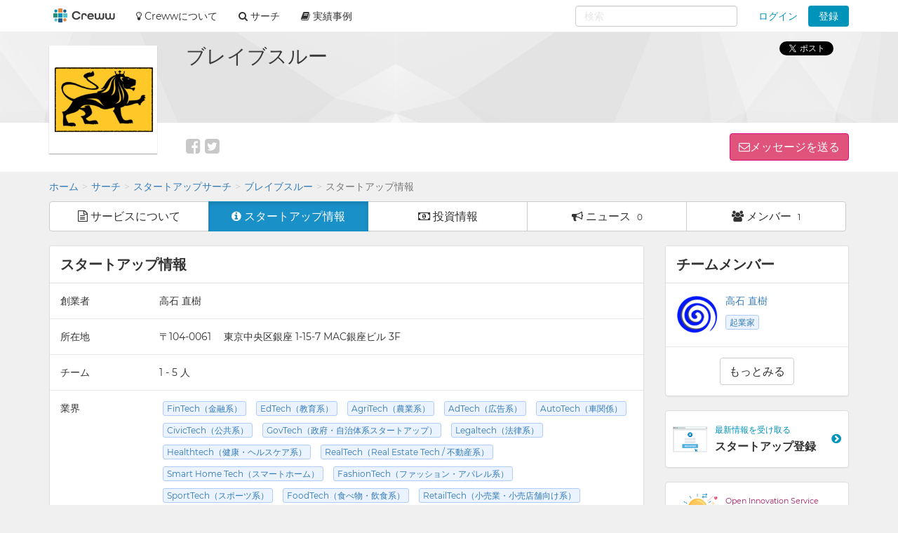

--- FILE ---
content_type: text/html; charset=utf-8
request_url: https://creww.me/ja/startup/bravethrough/info
body_size: 46051
content:
<!DOCTYPE html>
<html lang='ja'>
<head>
<meta charset='utf-8'>
<meta content='IE=edge' http-equiv='X-UA-Compatible'>
<meta content='width=device-width, initial-scale=1, maximum-scale=1' name='viewport'>
<meta content='creww.me' name='application-name'>
<meta content='985daf3e8946a19f-15f9b55eb65b8855-ga553c119ca8fef50-8' name='google-translate-customization'>
<meta content='xtv26eflg5agrrmfry0igo19t6pxg70-yodedd17cdnf1qs96juon9orylhpo2g0j-9w8fqr-p2x323u3iuf0jcwm6deiiq4s8v44mjqe76pd6wqak92ov15qjsskb28' name='norton-safeweb-site-verification'>
<title>スタートアップ情報 | ブレイブスルー | オープンイノベーション creww（クルー）</title>
<meta name="description" content="creww(クルー)はスタートアップと大手企業の為のオープンイノベーションのプラットフォームです。人との出会いの場、役立つツール、成長のチャンスを提供しています。挑戦する人、応援する人、誰でもイノベーションに参加出来ます。">
<meta name="keywords" content="creww,クルー,スタートアップ,クリュー,ベンチャー,スタートアップ支援,ベンチャー支援">
<link rel="canonical" href="https://creww.me/ja/startup/bravethrough/info">
<link rel="alternate" href="https://creww.me/ja/startup/bravethrough/info" hreflang="ja">
<link rel="alternate" href="https://creww.me/en/startup/bravethrough/info" hreflang="en">
<meta property="fb:app_id" content="215400945220024">
<meta property="og:image" content="https://da7udebijaype.cloudfront.net/uploads/top_page_image/og_image/1/og_image-00bfe5d6-7e1c-4896-8df3-95ccffeeafdb.jpg?=1592553191">
<meta property="og:title" content="スタートアップ情報 | ブレイブスルー">
<meta property="og:description" content="creww(クルー)はスタートアップと大手企業の為のオープンイノベーションのプラットフォームです。人との出会いの場、役立つツール、成長のチャンスを提供しています。挑戦する人、応援する人、誰でもイノベーションに参加出来ます。">
<meta property="og:type" content="article">
<meta property="og:site_name" content="オープンイノベーション creww（クルー）">
<meta property="og:url" content="https://creww.me/ja/startup/bravethrough/info">
<link href='/assets/favicon/favicon-fa73fe1f391f4d59fffef5c4bfb862c91f2c777558c23740095655706bbfccee.ico' rel='shortcut icon'>
<link href='/assets/favicon/favicon-fa73fe1f391f4d59fffef5c4bfb862c91f2c777558c23740095655706bbfccee.ico' rel='icon' type='image/x-icon'>
<link href='/assets/favicon/apple-touch-icon-6fe6f40610fed3117a112c0be1156255f3c8c434d0fe094ca9f0f0406f930e4e.png' rel='apple-touch-icon-precomposed'>
<link href='/assets/favicon/android-chrome-256x256-1f63743cd82f5212491568f9f062c68e830f6a39faef3a1d381527a333cdf3cd.png' rel='icon' type='image/png'>
<meta name='msapplication-TileColor'>
<meta name='theme-color'>
<link rel="stylesheet" media="screen" href="https://stackpath.bootstrapcdn.com/font-awesome/4.7.0/css/font-awesome.min.css" />
<link rel="stylesheet" media="screen" href="/assets/application-8b8ff5595d467e793702bb4a3b62c2a54a138c98f1bae06cb8e5866456b68a22.css" />
<script>
//<![CDATA[
window.gon={};
//]]>
</script>
<script>
//<![CDATA[
window.ga = window.ga||function(){(ga.q=ga.q||[]).push(arguments)};ga.l=+new Date;
window.global = {};
window.global.exclude = false;
window.global.account_default_logo_image = "https://creww.me/assets/placeholders/account-17b619ebe9d134122cd13d5a6b86763ad4fd954ecff09583cfe28e45f82ddc1c.png";
window.global.startup_default_logo_image = "https://creww.me/assets/placeholders/startup-396cc98459be24d2da8388dda6f318e6fa6f7fdf9eebc7bc8ee1404d5bc98219.png";
window.global.company_default_logo_image = "https://creww.me/assets/placeholders/company-81fdf4d8ae31bfcdddee839f036e260143557922b43591218e98f5087739c4d6.png";
window.global.message_read_api = "/ja/messages/:slug/read";
window.global.message_notification_api = "/ja/notification/unread_messages";
window.global.ga_property = "UA-34242487-1";
window.global.is_original_organizer = "true";
window.global.is_production = true;
window.global.is_account_signed_in = false;
window.global.facebook_app_id = "";

//]]>
</script><script>
//<![CDATA[
window.global.facebook_id = "1131416230205845";

//]]>
</script><link rel="stylesheet" media="screen" href="/packs/front-38a08c8ab08bf834529a5850a92be7ba.css" />
<script src="/packs/front-a2c445ddebb08beedd95.js"></script>
<script src="/assets/application-5fe8a39d57b99adad57cdbcf25e493d7f1c62e491a783f20a87f9974e037b910.js"></script>
<noscript>
<img height='1' src='https://www.facebook.com/tr?id=1131416230205845&amp;ev=PageView&amp;noscript=1' style='display:none' width='1'>
</noscript>
<script>
  <!-- Google Tag Manager -->
  (function(w,d,s,l,i){w[l]=w[l]||[];w[l].push({'gtm.start':
  new Date().getTime(),event:'gtm.js'});var f=d.getElementsByTagName(s)[0],
  j=d.createElement(s),dl=l!='dataLayer'?'&l='+l:'';j.async=true;j.src=
  'https://www.googletagmanager.com/gtm.js?id='+i+dl;f.parentNode.insertBefore(j,f);
  })(window,document,'script','dataLayer','GTM-56HMCZ');
  <!-- End Google Tag Manager -->
</script>
<meta name="csrf-param" content="authenticity_token" />
<meta name="csrf-token" content="lyBVJIMUHsJ9C8mIbEIZzVGkU_T9QQlMLs7IlSlDGg6Mp_706kVIdeuV8BMIDHjvnDt26jPGWtHKC3AU6GzBBQ" />


</head>

<body class='landing profile_page creww_me theme-color-lightblue startups startups-info '>


<div class='___login-require-cdpxxx modal fade' id='login-require'>
<div class='modal-dialog'>
<div class='modal-content'>
<div class='modal-body'>
<h4 class='text-center'>ログイン</h4>
<div class='text-center mt10'>
<div class='form-group'>
<a class="btn btn-fb btn-lg btn-block" href="/join/auth/facebook?locale=ja&amp;origin=%2Fja%2Fstartup%2Fbravethrough"><i class='fa fa-facebook'></i>
Facebookでログイン
</a></div>
<div class='form-group'>
<a class="btn btn-tw btn-lg btn-block" href="/join/auth/twitter?locale=ja&amp;origin=%2Fja%2Fstartup%2Fbravethrough"><i class='fa fa-twitter'></i>
twitterでログイン
</a></div>
<div class='labeled-divider'>
またはメールアドレスでログイン
</div>
<form class="new_account" id="new_account" role="form" action="/ja/login" accept-charset="UTF-8" method="post"><input name="utf8" type="hidden" value="&#x2713;" /><input type="hidden" name="authenticity_token" value="bzcEW0SWmh6bmdMrePt7flVC18fZ9-cAzHSPO-PYvc2Ue9h_TNbSXBbCxfFOH6BjQNSFbTxkonXdIxwfuR8oJg" /><input type="hidden" name="redir" id="redir" value="/ja/startup/bravethrough" />
<div class='form-group'>
<input autofocus="autofocus" class="form-control input-lg" placeholder="メールアドレス" type="email" value="" name="account[email]" id="account_email" />
</div>
<div class='form-group'>
<input autocomplete="off" class="form-control input-lg" placeholder="パスワード" type="password" name="account[password]" id="account_password" />
<input value="1" type="hidden" name="account[remember_me]" id="account_remember_me" />
</div>
<div class='form-group text-left'>
<button name="button" type="submit" class="btn btn-primary btn-block btn-lg">ログイン
</button></div>
</form><div class='text-center'>
<ul class='list-unstyled'>
<li>
<a href="/ja/join/password/new"><i class='fa fa-chevron-circle-right'></i>
パスワードを忘れた方はこちら
</a></li>
<li>
<a href="/ja/join/sign_up?redir=%2Fja%2Fstartup%2Fbravethrough"><i class='fa fa-chevron-circle-right'></i>
crewwアカウント登録はこちら
</a></li>
</ul>
</div>
</div>
</div>
</div>
</div>
</div>


<nav class='navbar navbar-default navbar-fixed-top ___navbar-cdpxxx' role='navigation'>
<div class='container'>
<div class='navbar-header'>
<a class="navbar-brand" href="https://creww.me/ja"><img alt="オープンイノベーション creww" class="logo" src="/assets/placeholders/creww_logo-834e526ea8457302a1c2d8a04e515e3946ed05bfa3c7e6604444ef4d298ff8c3.png" /></a>
<button aria-controls='navbar-mobile' aria-expanded='false' class='navbar-toggle collapsed' data-canvas='body' data-target='#navbar-mobile' data-toggle='offcanvas' type='button'>
<span class='sr-only'>Toggle navigation</span>
<span class='icon-bar'></span>
<span class='icon-bar'></span>
<span class='icon-bar'></span>
</button>
<div class='visible-xs-block visible-sm-block'>
<ul class='nav navbar-nav navbar-right' id='notify-bar-mobile'>
<li><a class="btn-login js-ga" data-ga-label="notify-bar-login2" href="https://creww.me/ja/login">ログイン</a></li>
<li><a class="btn btn-default btn-creww js-ga" data-ga-label="notify-bar-register2" href="/ja/join/sign_up?redir=https%3A%2F%2Fcreww.me%2Fja%2Fstartup%2Fbravethrough%2Finfo">登録</a></li>
</ul>

</div>
</div>
<div class='navmenu navmenu-default navmenu-fixed-right offcanvas canvas-slid' id='navbar-mobile'>
<div class='visible-xs-block visible-sm-block'>
<h5>メニュー</h5>
<ul class='nav navbar-nav'>
<li class=''>
<a href="/ja/search"><i class='fa fa-search'></i>
サーチ
</a></li>
<li>
<a href='https://port.creww.me/tag/%e5%ae%9f%e7%b8%be%e4%ba%8b%e4%be%8b' target='_brank'>
<i class='fa fa-book'></i>
実績事例
</a>
</li>
</ul>

</div>
</div>
<div id='navbar'>
<div class='visible-md-block visible-lg-block'>
<ul class='nav navbar-nav'>
<li>
<a href='https://creww.me/' target='_blank'>
<i class='fa fa-lightbulb-o'></i>
Crewwについて
</a>
</li>
<li class='dropdown dropdown-hover'>
<a class='dropdown-toggle' data-toggle='dropdown' href='https://creww.me/ja/search' role='button'>
<i class='fa fa-search'></i>
サーチ
</a>
<ul class='dropdown-menu' role='menu'>
<li class=''>
<a href='https://creww.me/ja/search'>サーチトップ</a>
</li>
<li class='divider'></li>
<li class=''>
<a href='https://creww.me/ja/search/startup'>スタートアップサーチ</a>
</li>
<li class='divider'></li>
<li class=''>
<a href='https://creww.me/ja/search/supporter'>サポーターサーチ</a>
</li>
</ul>
<li>
<a href='https://port.creww.me/tag/%e5%ae%9f%e7%b8%be%e4%ba%8b%e4%be%8b' target='_brank'>
<i class='fa fa-book'></i>
実績事例
</a>
</li>
</li>
</ul>
<ul class='nav navbar-nav navbar-right' id='notify-bar'>
<li class='dropdown'>
<a class="dropdown-toggle btn-login" data-toggle="dropdown" aria-expanded="false" href="#">ログイン</a>
<ul class='login-box dropdown-menu' role='menu'>
<li>
<div class='link-btn'>
<a rel="nofollow" class="btn btn-block bg-facebook js-ga" data-ga-label="notify-bar-facebook" href="/join/auth/facebook?locale=ja"><i class='fa fa-facebook'></i>
Facebookでログイン
</a></div>
</li>
<li>
<div class='link-btn'>
<a rel="nofollow" class="btn btn-block bg-twitter js-ga" data-ga-label="notify-bar-twitter" href="/join/auth/twitter?locale=ja"><i class='fa fa-twitter'></i>
twitterでログイン
</a></div>
</li>
<li>
<div class='link-btn'>
<a rel="nofollow" class="btn btn-block bg-google js-ga" data-ga-label="notify-bar-google" href="/join/auth/google_oauth2?locale=ja"><i class='fa fa-google'></i>
Googleでログイン
</a></div>
</li>
<li class='divider mb10'></li>
<form class="js-ga" id="new_account" role="form" data-ga-label="notify-bar-login1" action="https://creww.me/ja/login" accept-charset="UTF-8" method="post"><input name="utf8" type="hidden" value="&#x2713;" /><input type="hidden" name="authenticity_token" value="LeBHirgxHloCAW8p0erEgGGoCByffNuihhYd20uIbu_WrJuusHFWGI9aefPnDh-ddD5atnrvnteXQY7_EU_7BA" /><li>
<input type="hidden" name="redir" id="redir" value="https://creww.me/ja/startup/bravethrough/info" />
<div class='form-group'>
<input autofocus="autofocus" class="form-control input-lg" placeholder="メールアドレス" type="email" value="" name="account[email]" id="account_email" />
</div>
</li>
<li>
<div class='form-group'>
<input autocomplete="off" class="form-control input-lg" placeholder="パスワード" type="password" name="account[password]" id="account_password" />
<input value="1" type="hidden" name="account[remember_me]" id="account_remember_me" />
</div>
</li>
<li>
<button name="button" type="submit" class="btn btn-primary btn-block btn-lg">ログイン
</button></li>
<li>
<ul class='list-unstyled mt10'>
<li>
<a href="https://creww.me/ja/join/password/new"><i class='fa fa-chevron-circle-right'></i>
パスワードを忘れた方はこちら
</a></li>
<li>
<a class="js-ga" data-ga-label="notify-bar-register1" href="https://creww.me/ja/join/sign_up?redir=https%3A%2F%2Fcreww.me%2Fja%2Fstartup%2Fbravethrough%2Finfo"><i class='fa fa-chevron-circle-right'></i>
crewwアカウント登録はこちら
</a></li>
</ul>
</li>
</form></ul>
</li>
<li><a class="btn btn-creww btn-sm js-ga" data-ga-label="notify-bar-register2" href="https://creww.me/ja/join/sign_up?redir=https%3A%2F%2Fcreww.me%2Fja%2Fstartup%2Fbravethrough%2Finfo">登録</a></li>
</ul>

<form class='navbar-form navbar-right' role='search'>
<div id="nav-search-form" data="{&quot;searchRequestUrl&quot;:&quot;/ja/search/cross_search&quot;,&quot;queryParam&quot;:&quot;term&quot;}"></div>
</form>

</div>
</div>
</div>
<!--[if lte IE 9]>
<div class='alert-header'>
<div class='container'>
<div class='row'>
<div class='col-sm-12 col-xs-12'>
<div class='alert-items'>Internet Explorer 9以下はサポートしておりません。最新のバージョンにアップデートしてからサイトにアクセスしてください。</div>
</div>
</div>
</div>
</div>
<![endif]-->

</nav>


<div class='headline'>
<div class='container'>
<div class='headline-container'>
<div class='row'>
<div class='col-md-2 col-sm-3 col-xs-12 header-logo'>
<div class='m-logo is-150px is-bordered'>
<div class='m-logo-wrap'>
<img class="m-logo-img js-startup-image" alt="ブレイブスルー" src="https://da7udebijaype.cloudfront.net/uploads/startups/logos/c84c2e00-dc3b-4869-800f-230bea7040ab.png?=1567231341" />
</div>
</div>

</div>
<div class='col-md-10 col-sm-9 col-xs-12 header-detail'>
<div class='row'>
<div class='col-sm-12 col-xs-12 outline'>
<div>
<span class='name'>
ブレイブスルー
</span>
</div>
</div>
<div class='col-xs-12 profile-concept startup-profile'>
</div>
<div class='col-xs-12 profile-website-url startup-profile'>
</div>
<div class='col-xs-12 white-area'>
<div class='pull-left-desktop-tablet'>
<div class='separate-block social-icons'>
<a target="_blank" rel="nofollow" href="https://www.facebook.com/https://www.facebook.com/nakidsworks"><i class='fa fa-facebook-square'></i>
</a><a target="_blank" rel="nofollow" href="https://twitter.com/https://twitter.com/nakidsworks"><i class='fa fa-twitter-square'></i>
</a></div>
</div>
<div class='pull-right-desktop-tablet'>
<a role="button" class="btn btn-sendmessage" data-toggle="modal" href="#login-require">メッセージを送る
</a></div>
</div>
</div>
</div>
</div>
<div class='social clearfix ___social-cdpxxx' data-cell='social'>
<div class='social-icom'>
<div class='fb-like' data-href='https://creww.me/ja/startup/bravethrough/info' data-layout='button' data-send='true' data-show-faces='false'></div>
</div>
<div class='social-icom'>
<a class='twitter-share-button' data-count='none' data-hashtags='creww' data-lang='ja' data-text='crewwでスタートアップページを作りました。よろしければチェックしてみてください' data-url='https://creww.me/ja/startup/bravethrough/info' href='https://twitter.com/share'>
Tweet
</a>
</div>
<div class='social-icom'>
<div class='g-plusone' data-annotation='none' data-href='https://creww.me/ja/startup/bravethrough/info' data-width='200'></div>
</div>
</div>

</div>
</div>
</div>
<div class='___login-require-cdpxxx modal fade' id='login-require'>
<div class='modal-dialog'>
<div class='modal-content'>
<div class='modal-body'>
<h4 class='text-center'>ログイン</h4>
<div class='text-center mt10'>
<div class='form-group'>
<a class="btn btn-fb btn-lg btn-block" href="/join/auth/facebook?locale=ja&amp;origin=https%3A%2F%2Fcreww.me%2Fja%2Fstartup%2Fbravethrough%2Finfo"><i class='fa fa-facebook'></i>
Facebookでログイン
</a></div>
<div class='form-group'>
<a class="btn btn-tw btn-lg btn-block" href="/join/auth/twitter?locale=ja&amp;origin=https%3A%2F%2Fcreww.me%2Fja%2Fstartup%2Fbravethrough%2Finfo"><i class='fa fa-twitter'></i>
twitterでログイン
</a></div>
<div class='labeled-divider'>
またはメールアドレスでログイン
</div>
<form class="new_account" id="new_account" role="form" action="/ja/login" accept-charset="UTF-8" method="post"><input name="utf8" type="hidden" value="&#x2713;" /><input type="hidden" name="authenticity_token" value="nAd4YxRcOZ98xU09HuHTOnx3TKdd5WI_bECVZB9hWtBnS6RHHBxx3fGeW-coBQgnaeEeDbh2J0p9FwZARabPOw" /><input type="hidden" name="redir" id="redir" value="https://creww.me/ja/startup/bravethrough/info" />
<div class='form-group'>
<input autofocus="autofocus" class="form-control input-lg" placeholder="メールアドレス" type="email" value="" name="account[email]" id="account_email" />
</div>
<div class='form-group'>
<input autocomplete="off" class="form-control input-lg" placeholder="パスワード" type="password" name="account[password]" id="account_password" />
<input value="1" type="hidden" name="account[remember_me]" id="account_remember_me" />
</div>
<div class='form-group text-left'>
<button name="button" type="submit" class="btn btn-primary btn-block btn-lg">ログイン
</button></div>
</form><div class='text-center'>
<ul class='list-unstyled'>
<li>
<a href="/ja/join/password/new"><i class='fa fa-chevron-circle-right'></i>
パスワードを忘れた方はこちら
</a></li>
<li>
<a href="/ja/join/sign_up?redir=https%3A%2F%2Fcreww.me%2Fja%2Fstartup%2Fbravethrough%2Finfo"><i class='fa fa-chevron-circle-right'></i>
crewwアカウント登録はこちら
</a></li>
</ul>
</div>
</div>
</div>
</div>
</div>
</div>


<div class='container'>
<div class='breadcrumb-wrapper '>
<div class='container paddingless'>
<ol class="breadcrumb"><li><a href="/ja">ホーム</a></li><li><a href="/ja/search">サーチ</a></li><li><a href="/ja/search/startup">スタートアップサーチ</a></li><li><a href="/ja/startup/bravethrough">ブレイブスルー</a></li><li class="active">スタートアップ情報</li></ol>
</div>
</div>

<div aria-label='Large button group' class='st-btn-nav btn-group btn-group-lg' role='group'>
<a class="btn btn-default" type="button" href="/ja/startup/bravethrough"><i class='fa fa-file-text-o hidden-sm'></i>
<div class='visible-lg-inline-block visible-md-inline-block visible-sm-inline-block'>
サービスについて
</div>
</a><a class="btn active btn-primary" type="button" href="/ja/startup/bravethrough/info"><i class='fa fa-info-circle hidden-sm'></i>
<div class='visible-lg-inline-block visible-md-inline-block visible-sm-inline-block'>
スタートアップ情報
</div>
</a><a class="btn btn-default" type="button" href="/ja/startup/bravethrough/funds"><i class='fa fa-money hidden-sm'></i>
<div class='visible-lg-inline-block visible-md-inline-block visible-sm-inline-block'>
投資情報
</div>
</a><a class="btn btn-default" type="button" href="/ja/startup/bravethrough/news"><i class='fa fa-bullhorn hidden-sm'></i>
<div class='visible-lg-inline-block visible-md-inline-block visible-sm-inline-block'>
ニュース
</div>
<div class='count visible-lg-inline-block visible-md-inline-block'>
0
</div>
</a><a class="btn btn-default" type="button" href="/ja/startup/bravethrough/members"><i class='fa fa-users hidden-sm'></i>
<div class='visible-lg-inline-block visible-md-inline-block visible-sm-inline-block'>
メンバー
</div>
<div class='count visible-lg-inline-block visible-md-inline-block'>
1
</div>
</a></div>

<div class='row'>
<div class='col-md-9'>
<div class='panel panel-default'>
<div class='panel-heading'>
<h2>
スタートアップ情報
</h2>
</div>
<div class='panel-body info-format info-data'>
<div class='row'>
<div class='col-sm-2 col-xs-4'>
創業者
</div>
<div class='col-sm-10 col-xs-8'>
<div class='founder-list'>
<span>
高石 直樹
</span>
</div>
</div>
</div>
<div class='row'>
<div class='col-sm-2 col-xs-4'>
所在地
</div>
<div class='col-sm-10 col-xs-8'>
〒104-0061　
東京中央区銀座 1-15-7 MAC銀座ビル 3F
</div>
</div>
<div class='row'>
<div class='col-sm-2 col-xs-4'>
チーム
</div>
<div class='col-sm-10 col-xs-8'>
1 - 5 人
</div>
</div>
<div class='row'>
<div class='col-sm-2 col-xs-4'>
業界
</div>
<div class='col-sm-10 col-xs-8'>
<span class='m-tags-tag'>
<a href="/ja/search/startup?tag%5B%5D=506">FinTech（金融系）</a>
</span>
<span class='m-tags-tag'>
<a href="/ja/search/startup?tag%5B%5D=507">EdTech（教育系）</a>
</span>
<span class='m-tags-tag'>
<a href="/ja/search/startup?tag%5B%5D=508">AgriTech（農業系）</a>
</span>
<span class='m-tags-tag'>
<a href="/ja/search/startup?tag%5B%5D=509">AdTech（広告系）</a>
</span>
<span class='m-tags-tag'>
<a href="/ja/search/startup?tag%5B%5D=510">AutoTech（車関係）</a>
</span>
<span class='m-tags-tag'>
<a href="/ja/search/startup?tag%5B%5D=511">CivicTech（公共系）</a>
</span>
<span class='m-tags-tag'>
<a href="/ja/search/startup?tag%5B%5D=512">GovTech（政府・自治体系スタートアップ）</a>
</span>
<span class='m-tags-tag'>
<a href="/ja/search/startup?tag%5B%5D=513">Legaltech（法律系）</a>
</span>
<span class='m-tags-tag'>
<a href="/ja/search/startup?tag%5B%5D=514">Healthtech（健康・ヘルスケア系）</a>
</span>
<span class='m-tags-tag'>
<a href="/ja/search/startup?tag%5B%5D=515">RealTech（Real Estate Tech / 不動産系）</a>
</span>
<span class='m-tags-tag'>
<a href="/ja/search/startup?tag%5B%5D=516">Smart Home Tech（スマートホーム）</a>
</span>
<span class='m-tags-tag'>
<a href="/ja/search/startup?tag%5B%5D=517">FashionTech（ファッション・アパレル系）</a>
</span>
<span class='m-tags-tag'>
<a href="/ja/search/startup?tag%5B%5D=518">SportTech（スポーツ系）</a>
</span>
<span class='m-tags-tag'>
<a href="/ja/search/startup?tag%5B%5D=519">FoodTech（食べ物・飲食系）</a>
</span>
<span class='m-tags-tag'>
<a href="/ja/search/startup?tag%5B%5D=520">RetailTech（小売業・小売店舗向け系）</a>
</span>
<span class='m-tags-tag'>
<a href="/ja/search/startup?tag%5B%5D=521">MarTech（MA/BI/CMS等ビジネスツール系）</a>
</span>
<span class='m-tags-tag'>
<a href="/ja/search/startup?tag%5B%5D=522">HRTech（人事/採用/労務系）</a>
</span>
<span class='m-tags-tag'>
<a href="/ja/search/startup?tag%5B%5D=523">InsurTech（保険系）</a>
</span>
<span class='m-tags-tag'>
<a href="/ja/search/startup?tag%5B%5D=524">CleanTech（環境系）</a>
</span>
<span class='m-tags-tag'>
<a href="/ja/search/startup?tag%5B%5D=525">ChildTech （子供系）</a>
</span>
<span class='m-tags-tag'>
<a href="/ja/search/startup?tag%5B%5D=526">PoliTech（政治系）</a>
</span>
<span class='m-tags-tag'>
<a href="/ja/search/startup?tag%5B%5D=527">DeepTech（技術系）</a>
</span>
<span class='m-tags-tag'>
<a href="/ja/search/startup?tag%5B%5D=528">MediTech（医療系）</a>
</span>
<span class='m-tags-tag'>
<a href="/ja/search/startup?tag%5B%5D=529">xxTech（その他）</a>
</span>
<span class='m-tags-tag'>
<a href="/ja/search/startup?tag%5B%5D=48">人材派遣</a>
</span>
<span class='m-tags-tag'>
<a href="/ja/search/startup?tag%5B%5D=530">人材紹介</a>
</span>
<span class='m-tags-tag'>
<a href="/ja/search/startup?tag%5B%5D=49">求人</a>
</span>
<span class='m-tags-tag'>
<a href="/ja/search/startup?tag%5B%5D=50">就活</a>
</span>
<span class='m-tags-tag'>
<a href="/ja/search/startup?tag%5B%5D=531">研修・人材開発</a>
</span>
<span class='m-tags-tag'>
<a href="/ja/search/startup?tag%5B%5D=51">インターン</a>
</span>
<span class='m-tags-tag'>
<a href="/ja/search/startup?tag%5B%5D=52">スキルシェア</a>
</span>
<span class='m-tags-tag'>
<a href="/ja/search/startup?tag%5B%5D=535">M&amp;A</a>
</span>
<span class='m-tags-tag'>
<a href="/ja/search/startup?tag%5B%5D=536">学校</a>
</span>
<span class='m-tags-tag'>
<a href="/ja/search/startup?tag%5B%5D=65">教室・セミナー</a>
</span>
<span class='m-tags-tag'>
<a href="/ja/search/startup?tag%5B%5D=537">通信教育</a>
</span>
<span class='m-tags-tag'>
<a href="/ja/search/startup?tag%5B%5D=538">習い事</a>
</span>
<span class='m-tags-tag'>
<a href="/ja/search/startup?tag%5B%5D=66">留学</a>
</span>
<span class='m-tags-tag'>
<a href="/ja/search/startup?tag%5B%5D=67">語学</a>
</span>
<span class='m-tags-tag'>
<a href="/ja/search/startup?tag%5B%5D=68">育児</a>
</span>
<span class='m-tags-tag'>
<a href="/ja/search/startup?tag%5B%5D=69">プログラミングスクール</a>
</span>
<span class='m-tags-tag'>
<a href="/ja/search/startup?tag%5B%5D=70">試験・資格</a>
</span>
<span class='m-tags-tag'>
<a href="/ja/search/startup?tag%5B%5D=539">CtoC</a>
</span>
<span class='m-tags-tag'>
<a href="/ja/search/startup?tag%5B%5D=540">営業</a>
</span>
<span class='m-tags-tag'>
<a href="/ja/search/startup?tag%5B%5D=23">広報</a>
</span>
<span class='m-tags-tag'>
<a href="/ja/search/startup?tag%5B%5D=24">マーケティング</a>
</span>
<span class='m-tags-tag'>
<a href="/ja/search/startup?tag%5B%5D=541">分析</a>
</span>
<span class='m-tags-tag'>
<a href="/ja/search/startup?tag%5B%5D=19">バックオフィス</a>
</span>
<span class='m-tags-tag'>
<a href="/ja/search/startup?tag%5B%5D=542">コンサルティング</a>
</span>
<span class='m-tags-tag'>
<a href="/ja/search/startup?tag%5B%5D=543">秘書</a>
</span>
<span class='m-tags-tag'>
<a href="/ja/search/startup?tag%5B%5D=544">コーチング</a>
</span>
<span class='m-tags-tag'>
<a href="/ja/search/startup?tag%5B%5D=20">通訳・翻訳</a>
</span>
<span class='m-tags-tag'>
<a href="/ja/search/startup?tag%5B%5D=21">起業支援</a>
</span>
<span class='m-tags-tag'>
<a href="/ja/search/startup?tag%5B%5D=22">スケジュール・タスク管理</a>
</span>
<span class='m-tags-tag'>
<a href="/ja/search/startup?tag%5B%5D=78">コワーキング・シェアオフィス</a>
</span>
<span class='m-tags-tag'>
<a href="/ja/search/startup?tag%5B%5D=71">ダイエット</a>
</span>
<span class='m-tags-tag'>
<a href="/ja/search/startup?tag%5B%5D=81">フィットネス</a>
</span>
<span class='m-tags-tag'>
<a href="/ja/search/startup?tag%5B%5D=72">食事管理</a>
</span>
<span class='m-tags-tag'>
<a href="/ja/search/startup?tag%5B%5D=73">健康</a>
</span>
<span class='m-tags-tag'>
<a href="/ja/search/startup?tag%5B%5D=315">介護・福祉</a>
</span>
<span class='m-tags-tag'>
<a href="/ja/search/startup?tag%5B%5D=75">医療・病院</a>
</span>
<span class='m-tags-tag'>
<a href="/ja/search/startup?tag%5B%5D=545">医療機器</a>
</span>
<span class='m-tags-tag'>
<a href="/ja/search/startup?tag%5B%5D=546">創薬</a>
</span>
<span class='m-tags-tag'>
<a href="/ja/search/startup?tag%5B%5D=547">治験</a>
</span>
<span class='m-tags-tag'>
<a href="/ja/search/startup?tag%5B%5D=74">コスメ</a>
</span>
<span class='m-tags-tag'>
<a href="/ja/search/startup?tag%5B%5D=76">美容院</a>
</span>
<span class='m-tags-tag'>
<a href="/ja/search/startup?tag%5B%5D=77">ファッション</a>
</span>
<span class='m-tags-tag'>
<a href="/ja/search/startup?tag%5B%5D=57">宿泊</a>
</span>
<span class='m-tags-tag'>
<a href="/ja/search/startup?tag%5B%5D=548">民泊</a>
</span>
<span class='m-tags-tag'>
<a href="/ja/search/startup?tag%5B%5D=549">貸しスペース</a>
</span>
<span class='m-tags-tag'>
<a href="/ja/search/startup?tag%5B%5D=58">旅行プラン</a>
</span>
<span class='m-tags-tag'>
<a href="/ja/search/startup?tag%5B%5D=59">レジャー施設</a>
</span>
<span class='m-tags-tag'>
<a href="/ja/search/startup?tag%5B%5D=60">イベント</a>
</span>
<span class='m-tags-tag'>
<a href="/ja/search/startup?tag%5B%5D=61">車・自転車・移動手段</a>
</span>
<span class='m-tags-tag'>
<a href="/ja/search/startup?tag%5B%5D=64">駐車場・駐輪場</a>
</span>
<span class='m-tags-tag'>
<a href="/ja/search/startup?tag%5B%5D=62">飲食・レシピ</a>
</span>
<span class='m-tags-tag'>
<a href="/ja/search/startup?tag%5B%5D=63">飲食店</a>
</span>
<span class='m-tags-tag'>
<a href="/ja/search/startup?tag%5B%5D=25">音楽</a>
</span>
<span class='m-tags-tag'>
<a href="/ja/search/startup?tag%5B%5D=550">テレビ</a>
</span>
<span class='m-tags-tag'>
<a href="/ja/search/startup?tag%5B%5D=30">映画</a>
</span>
<span class='m-tags-tag'>
<a href="/ja/search/startup?tag%5B%5D=26">動画・写真</a>
</span>
<span class='m-tags-tag'>
<a href="/ja/search/startup?tag%5B%5D=32">ゲーム</a>
</span>
<span class='m-tags-tag'>
<a href="/ja/search/startup?tag%5B%5D=27">アニメ・漫画</a>
</span>
<span class='m-tags-tag'>
<a href="/ja/search/startup?tag%5B%5D=551">おもちゃ</a>
</span>
<span class='m-tags-tag'>
<a href="/ja/search/startup?tag%5B%5D=28">アイドル・モデル</a>
</span>
<span class='m-tags-tag'>
<a href="/ja/search/startup?tag%5B%5D=31">スポーツ</a>
</span>
<span class='m-tags-tag'>
<a href="/ja/search/startup?tag%5B%5D=33">読み物・小説</a>
</span>
<span class='m-tags-tag'>
<a href="/ja/search/startup?tag%5B%5D=29">おもしろ・ネタ</a>
</span>
<span class='m-tags-tag'>
<a href="/ja/search/startup?tag%5B%5D=13">センサー</a>
</span>
<span class='m-tags-tag'>
<a href="/ja/search/startup?tag%5B%5D=80">人工知能</a>
</span>
<span class='m-tags-tag'>
<a href="/ja/search/startup?tag%5B%5D=14">ロボット</a>
</span>
<span class='m-tags-tag'>
<a href="/ja/search/startup?tag%5B%5D=16">3Dモデリング</a>
</span>
<span class='m-tags-tag'>
<a href="/ja/search/startup?tag%5B%5D=17">ウェアラブル</a>
</span>
<span class='m-tags-tag'>
<a href="/ja/search/startup?tag%5B%5D=552">アルゴリズム</a>
</span>
<span class='m-tags-tag'>
<a href="/ja/search/startup?tag%5B%5D=553">要素技術</a>
</span>
<span class='m-tags-tag'>
<a href="/ja/search/startup?tag%5B%5D=554">ネットワーク</a>
</span>
<span class='m-tags-tag'>
<a href="/ja/search/startup?tag%5B%5D=555">ハードウェア</a>
</span>
<span class='m-tags-tag'>
<a href="/ja/search/startup?tag%5B%5D=34">農業</a>
</span>
<span class='m-tags-tag'>
<a href="/ja/search/startup?tag%5B%5D=38">不動産</a>
</span>
<span class='m-tags-tag'>
<a href="/ja/search/startup?tag%5B%5D=124">クリエイティブ</a>
</span>
<span class='m-tags-tag'>
<a href="/ja/search/startup?tag%5B%5D=118">通信</a>
</span>
<span class='m-tags-tag'>
<a href="/ja/search/startup?tag%5B%5D=556">小売</a>
</span>
<span class='m-tags-tag'>
<a href="/ja/search/startup?tag%5B%5D=557">飲食</a>
</span>
<span class='m-tags-tag'>
<a href="/ja/search/startup?tag%5B%5D=119">災害・防災・セキュリティー</a>
</span>
<span class='m-tags-tag'>
<a href="/ja/search/startup?tag%5B%5D=559">研究</a>
</span>
<span class='m-tags-tag'>
<a href="/ja/search/startup?tag%5B%5D=120">NPO・社会的企業</a>
</span>
<span class='m-tags-tag'>
<a href="/ja/search/startup?tag%5B%5D=36">ボランティア</a>
</span>
<span class='m-tags-tag'>
<a href="/ja/search/startup?tag%5B%5D=37">DIY</a>
</span>
<span class='m-tags-tag'>
<a href="/ja/search/startup?tag%5B%5D=121">冠婚葬祭</a>
</span>
<span class='m-tags-tag'>
<a href="/ja/search/startup?tag%5B%5D=122">日本文化</a>
</span>
</div>
</div>
<div class='row'>
<div class='col-sm-2 col-xs-4'>
チームの強み
</div>
<div class='col-sm-10 col-xs-8'>
<span class='m-tags-tag'>
<a href="/ja/search/startup?tag%5B%5D=279">技術</a>
</span>
<span class='m-tags-tag'>
<a href="/ja/search/startup?tag%5B%5D=280">デザイン</a>
</span>
<span class='m-tags-tag'>
<a href="/ja/search/startup?tag%5B%5D=281">チーム</a>
</span>
<span class='m-tags-tag'>
<a href="/ja/search/startup?tag%5B%5D=286">顧客サポート</a>
</span>
<span class='m-tags-tag'>
<a href="/ja/search/startup?tag%5B%5D=287">オフィス・仕事環境</a>
</span>
<span class='m-tags-tag'>
<a href="/ja/search/startup?tag%5B%5D=288">先見性</a>
</span>
</div>
</div>
<div class='row'>
<div class='col-sm-2 col-xs-4'>
サービスの形態
</div>
<div class='col-sm-10 col-xs-8'>
<span class='m-tags-tag'>
<a href="/ja/search/startup?tag%5B%5D=408">コミュニティ</a>
</span>
<span class='m-tags-tag'>
<a href="/ja/search/startup?tag%5B%5D=409">SNS</a>
</span>
<span class='m-tags-tag'>
<a href="/ja/search/startup?tag%5B%5D=410">クラウドソーシング</a>
</span>
<span class='m-tags-tag'>
<a href="/ja/search/startup?tag%5B%5D=411">シェアサービス</a>
</span>
<span class='m-tags-tag'>
<a href="/ja/search/startup?tag%5B%5D=418">検索・データベース</a>
</span>
<span class='m-tags-tag'>
<a href="/ja/search/startup?tag%5B%5D=422">リサーチ</a>
</span>
<span class='m-tags-tag'>
<a href="/ja/search/startup?tag%5B%5D=423">マーケットプレイス</a>
</span>
<span class='m-tags-tag'>
<a href="/ja/search/startup?tag%5B%5D=425">マッチング</a>
</span>
<span class='m-tags-tag'>
<a href="/ja/search/startup?tag%5B%5D=426">O2O</a>
</span>
</div>
</div>
<div class='row'>
<div class='col-sm-2 col-xs-4'>
ビジネスモデル
</div>
<div class='col-sm-10 col-xs-8'>
<span class='m-tags-tag'>
<a href="/ja/search/startup?tag%5B%5D=391">BtoB</a>
</span>
<span class='m-tags-tag'>
<a href="/ja/search/startup?tag%5B%5D=392">BtoC</a>
</span>
<span class='m-tags-tag'>
<a href="/ja/search/startup?tag%5B%5D=394">CtoC</a>
</span>
<span class='m-tags-tag'>
<a href="/ja/search/startup?tag%5B%5D=562">BtoBtoC</a>
</span>
</div>
</div>
<div class='row'>
<div class='col-sm-2 col-xs-4'>
ローンチ
</div>
<div class='col-sm-10 col-xs-8'>
2015年12月01日
</div>
</div>
<div class='row'>
<div class='col-sm-2 col-xs-4'>
会社名
</div>
<div class='col-sm-10 col-xs-8'>
nakidsworks Co., Ltd
</div>
</div>
</div>
</div>
<div class='panel panel-default'>
<div class='panel-heading'>
<h2>
サービスのターゲット
</h2>
</div>
<div class='panel-body info-format target-data'>
<div class='row'>
<div class='col-sm-2 col-xs-4'>
対象地域
</div>
<div class='col-sm-10 col-xs-8'>
<span class='m-tags-tag'>
アジア
</span>
<span class='m-tags-tag'>
北アメリカ
</span>
<span class='m-tags-tag'>
ヨーロッパ
</span>
<span class='m-tags-tag'>
北海道
</span>
<span class='m-tags-tag'>
青森
</span>
<span class='m-tags-tag'>
岩手
</span>
<span class='m-tags-tag'>
宮城
</span>
<span class='m-tags-tag'>
秋田
</span>
<span class='m-tags-tag'>
山形
</span>
<span class='m-tags-tag'>
福島
</span>
<span class='m-tags-tag'>
茨城
</span>
<span class='m-tags-tag'>
栃木
</span>
<span class='m-tags-tag'>
群馬
</span>
<span class='m-tags-tag'>
埼玉
</span>
<span class='m-tags-tag'>
千葉
</span>
<span class='m-tags-tag'>
東京
</span>
<span class='m-tags-tag'>
神奈川
</span>
<span class='m-tags-tag'>
新潟
</span>
<span class='m-tags-tag'>
富山
</span>
<span class='m-tags-tag'>
石川
</span>
<span class='m-tags-tag'>
福井
</span>
<span class='m-tags-tag'>
山梨
</span>
<span class='m-tags-tag'>
長野
</span>
<span class='m-tags-tag'>
岐阜
</span>
<span class='m-tags-tag'>
静岡
</span>
<span class='m-tags-tag'>
愛知
</span>
<span class='m-tags-tag'>
三重
</span>
<span class='m-tags-tag'>
滋賀
</span>
<span class='m-tags-tag'>
京都
</span>
<span class='m-tags-tag'>
大阪
</span>
<span class='m-tags-tag'>
兵庫
</span>
<span class='m-tags-tag'>
奈良
</span>
<span class='m-tags-tag'>
和歌山
</span>
<span class='m-tags-tag'>
鳥取
</span>
<span class='m-tags-tag'>
島根
</span>
<span class='m-tags-tag'>
岡山
</span>
<span class='m-tags-tag'>
広島
</span>
<span class='m-tags-tag'>
山口
</span>
<span class='m-tags-tag'>
徳島
</span>
<span class='m-tags-tag'>
香川
</span>
<span class='m-tags-tag'>
愛媛
</span>
<span class='m-tags-tag'>
高知
</span>
<span class='m-tags-tag'>
福岡
</span>
<span class='m-tags-tag'>
佐賀
</span>
<span class='m-tags-tag'>
長崎
</span>
<span class='m-tags-tag'>
熊本
</span>
<span class='m-tags-tag'>
大分
</span>
<span class='m-tags-tag'>
宮崎
</span>
<span class='m-tags-tag'>
鹿児島
</span>
<span class='m-tags-tag'>
沖縄
</span>
</div>
</div>
<div class='row'>
<div class='col-sm-2 col-xs-4'>
性別
</div>
<div class='col-sm-10 col-xs-8'>
<span class='m-tags-tag'>
男性
</span>
<span class='m-tags-tag'>
女性
</span>
<span class='m-tags-tag'>
その他
</span>
</div>
</div>
<div class='row'>
<div class='col-sm-2 col-xs-4'>
その他
</div>
<div class='col-sm-10 col-xs-8'>
<span class='m-tags-tag'>
オタク
</span>
<span class='m-tags-tag'>
ローカル
</span>
<span class='m-tags-tag'>
単身者
</span>
<span class='m-tags-tag'>
カップル
</span>
<span class='m-tags-tag'>
家族
</span>
<span class='m-tags-tag'>
障がい者
</span>
<span class='m-tags-tag'>
若者
</span>
<span class='m-tags-tag'>
高齢者
</span>
<span class='m-tags-tag'>
国内
</span>
<span class='m-tags-tag'>
海外
</span>
</div>
</div>
</div>
</div>
<section class='form' id='send-message'>
<div class='panel panel-default'>
<div class='panel-heading'>
<h2>メッセージを送る</h2>
</div>
<div class='panel-body'>
<ul class='message-type list-inline'>
<li>
<input type="radio" name="msg-sample" id="msg-sample-interested" value="interested" />
<label for="msg-sample-interested">興味があります</label>
</li>
<li>
<input type="radio" name="msg-sample" id="msg-sample-meet" value="meet" />
<label for="msg-sample-meet">ぜひお会いしてみたいです</label>
</li>
</ul>
<div class='msg-samples'>
<div class='hide' id='interested-message'>
担当者様、こんにちは。&#x000A;プロフィールを拝見させていだだき、○○の部分にとても興味を持ちました。&#x000A;もう少し詳しくお話していただくことは可能でしょうか？&#x000A;よろしくお願いします。
</div>
<div class='hide' id='meet-message'>
担当者様、こんにちは。&#x000A;私も○○のようなサービスを運営しているのですが&#x000A;ぜひ、一度お会いして情報交換などできないかと思いメッセージさせていただきました。&#x000A;よろしくお願いします。
</div>
</div>
<div class='send-message-area'>
<div class='alert alert-danger js-message-error' role='alert' style='display: none;'>
<h4>1個のエラーがあります。</h4>
<ul>
<li>メッセージは必須項目です</li>
</ul>
</div>
<div class='compose-message js-compose-shared-message'>
<form class="js-174b9ecf-3b1e-49f9-a2f9-9fd533c36292" action="/ja/startup/bravethrough/message" accept-charset="UTF-8" method="post"><input name="utf8" type="hidden" value="&#x2713;" /><input type="hidden" name="authenticity_token" value="iM_QMxhxgNkdOnDqP8FtIeSfDHPBEOW2GaDZ_fRz8qYjIWS4DaQYxJ5noKVCsIHa7VrVCncCaTHq6QLHty0GQA" />
<div class='form-group text-center'>
<a role="button" class="btn btn-warning btn-caret" data-toggle="modal" href="#login-require"><i class='fa fa-envelope-o'>
メッセージを送る
</i>
</a></div>
</form>

</div>

</div>
</div>
</div>

</section>
<div class='hidden-xs'>

</div>
</div>
<div class='col-md-3 hidden-xs'>
<div class='side-column'>

<div class='panel panel-default members'>
<div class='panel-heading'>
<h2>
チームメンバー
</h2>
</div>
<div class='panel-body paddingless'>
<div class='media'>
<div class='media-left'>
<a class='m-logo is-circle is-64px' href='/ja/account/nakidsworks' title='高石 直樹'>
<div class='m-logo-wrap'>
<img alt='高石 直樹' class='m-logo-img js-account-image' src='https://da7udebijaype.cloudfront.net/uploads/accounts/logos/58ad5f142cfa28305954302eb5476207847eeb1f.png?=1727677493'>
</div>
</a>
</div>
<div class='media-body'>
<div class='media-heading'>
<a href='/ja/account/nakidsworks'>
高石 直樹
</a>
</div>
<div>
<div class='m-tags-tag'>
<a href="/ja/search/supporter?role=294">起業家</a>
</div>
</div>
</div>
</div>
<div class='text-center p15'>
<a class="btn btn-default" href="/ja/startup/bravethrough/members">もっとみる</a>
</div>
</div>
</div>

<div class='panel panel-default nav-panel'>
<div class='panel-body'>
<div class='media'>
<div class='media-left media-middle hidden-md'>
<img src="/assets/home/icon_regsit_st-81c4653fe8ebe3f827fec41152bf3bb08074709c90ae733942de353eca95615b.png" />
</div>
<div class='media-body media-middle'>
<div class='title primary-blue'>
最新情報を受け取る
</div>
<div class='body'>
スタートアップ登録
</div>
</div>
<div class='media-right media-middle primary-blue'>
<i class='fa fa-chevron-circle-right'></i>
</div>
</div>
<a href="/ja/join/sign_up"></a>
</div>
</div>

<div class='panel panel-default nav-panel'>
<div class='panel-body'>
<div class='media'>
<div class='media-left media-middle hidden-md'>
<img src="/assets/home/icon_creww-79b6120ddaf9d6af4de680453f20eb1da7391f899778473e8af81742c42c8e17.png" />
</div>
<div class='media-body media-middle'>
<div class='title magenta fs11'>
Open Innovation Service
</div>
<div class='body'>
crewwについて
</div>
</div>
<div class='media-right media-middle magenta'>
<i class='fa fa-chevron-circle-right'></i>
</div>
</div>
<a target="_blank" href="https://about.creww.me/about/"></a>
</div>
</div>

<div class='img-navi'>
<a target="_blank" rel="noopener" href="https://port.creww.me/"><img class='img-banner max-width js-img-switch' data-default='https://creww.me/assets/banner/banner_port-2094ef784f63e5fc5b28ee8bb2caceb9928bd8e216f143c41ecb3470e5556235.png' data-tablet='https://creww.me/assets/banner/banner_port_mobile-8f4f37bd9afd09ffa380e314e0fc45b148819a67d478224225f2964a131dd37e.png'>
</a>
<a href='https://growth.creww.me/company' rel='noopener' target='_brank'>
<img class='img-banner max-width' src='/assets/banner/banner_crewwgrowth-d134f28bc3be90aeac54b5935c675509222003632221b9b9ed69ca89f35d4cb3.png'>
</a>

</div>
</div>

</div>
</div>
</div>


<footer class='creww ___footer-cdpxxx'>
<div class='container'>
<div class='row'>
<div class='col-md-3'>
<h5>Crewwについて</h5>
<ul class='list-group list-unstyled'>
<li>
<a href='https://creww.in/company/' target='_brank'>
<i class='fa fa-external-link'></i>
会社概要
</a>
</li>
<li class='mt5'>
<a href='https://creww.in/history/' target='_brank'>
<i class='fa fa-external-link'></i>
Crewwの沿革
</a>
</li>
<li class='mt5'>
<a href='https://creww.in/privacypolicy/' target='_blank'>
<i class='fa fa-external-link'></i>
プライバシーポリシー
</a>
</li>
<li class='mt5'>
<a href='https://creww.me/ja/sitemap' target='_blank'>
サイトマップ
</a>
</li>
<li class='mt5'>
<a href='https://creww.me/ja/about/terms' target='_blank'>
利用規約
</a>
</li>
<li class='mt5'>
<a href='https://creww.me/ja/about/specified-commercial-transactions-law' target='_blank'>
特定商取引法に基づく表記
</a>
</li>
</ul>

</div>
<div class='col-md-3'>
<h5>Crewwのサービス</h5>
<ul class='list-group list-unstyled'>
<li>
<a href='https://growth.creww.me/' target='_blank'>
<i class='fa fa-external-link'></i>
Creww Growth
</a>
</li>
<li class='mt5'>
<a href='https://port.creww.me/' target='_blank'>
<i class='fa fa-external-link'></i>
PORT by Creww
</a>
</li>
</ul>

</div>
<div class='col-md-3'>
<h5>オープンイノベーションプログラム</h5>
<ul class='list-group list-unstyled'>
<li>
<a href='https://creww.me/growth/' target='_blank'>
オープンイノベーションプログラムについて
</a>
</li>
<li class='mt5'>
<a href='https://creww.me/growth/startup/' target='_blank'>
スタートアップの方へ
</a>
</li>
<li class='mt5'>
<a href='https://creww.me/growth/accele/' target='_blank'>
事業会社の方へ
</a>
</li>
<li class='mt5'>
<a href='https://creww.me/growth/success-stories/' target='_blank'>
協業事例紹介
</a>
</li>
<li class='mt5'>
<a href='https://creww.me/growth/results/' target='_blank'>
開催企業一覧
</a>
</li>
<li class='mt5'>
<a href='https://creww.me/contact/' target='_blank'>
プログラム開催のお問い合わせ
</a>
</li>
</ul>

</div>
<div class='col-md-3'>
<h5>お役立ち情報</h5>
<ul class='list-group list-unstyled'>
<li>
<a href='https://creww.me/tips/' target='_blank'>
オープンイノベーションの基礎知識
</a>
</li>
<li class='mt5'>
<a href='https://creww.me/tips/#startup' target='_blank'>
スタートアップの基礎知識
</a>
</li>
</ul>
<h5>ヘルプ</h5>
<ul class='list-group list-unstyled'>
<li>
<a href='https://creww.notion.site/creww/Creww-3176536f448245d2bd96d768b6896366' target='_blank'>
<i class='fa fa-external-link'></i>
Creww Account
</a>
</li>
<li>
<a href='https://creww.notion.site/CrewwGrowth-3596ab2683b44c70904d2a4f4754f073' target='_blank'>
<i class='fa fa-external-link'></i>
Creww Growth
</a>
</li>
</ul>

</div>
<div class='col-md-12'>
<div class='fr'>
<small class='l-footer-copyright'>
2026
© Creww Inc.
</small>
</div>
</div>
</div>
<script type="text/javascript">
<!-- * <![CDATA[ */ -->
var google_conversion_id = 970081428;
var google_custom_params = window.google_tag_params;
var google_remarketing_only = true;
<!-- * ]]> */ -->
</script>
<script type="text/javascript" src="//www.googleadservices.com/pagead/conversion.js">
</script>
<noscript>
<div style="display:inline;">
<img height="1" width="1" style="border-style:none;" alt="" src="//googleads.g.doubleclick.net/pagead/viewthroughconversion/970081428/?value=0&amp;guid=ON&amp;script=0"/>
</div>
</noscript>

</div>
</footer>
<div class='___footer-go-top-cdpxxx clearfix js-footer-go-top' id='js-footer-go-top'>
<a class='hidden-xs' href='/ja/feedback?feedback%5Bpage_id%5D=startups-info&amp;feedback%5Bpage_url%5D=%2Fja%2Fstartup%2Fbravethrough%2Finfo' id='l-footer-feedback' title='ご意見をお聞かせください'>
<img alt='ご意見をお聞かせください' class='hiring' src='/assets/feedback_btn_ja-d80c9074afbefde67c53d1d3e70c369117208b9a00cdd9b00a9c3bc6ba36f352.png'>
</a>
<img alt='トップペ戻る' class='go-top' id='js-footer-go-top-btn' src='/assets/go-top-3deaeb3c2771da902cafb722e8c0f803796009e1af352534c5dc6a219961ed37.png'>
</div>


<script src="/assets/page/index-7e3a2724bee07a186bbe1f6e67bcf62dd16c3beee208facd97d72a2b00f008c1.js"></script>


</body>
</html>
